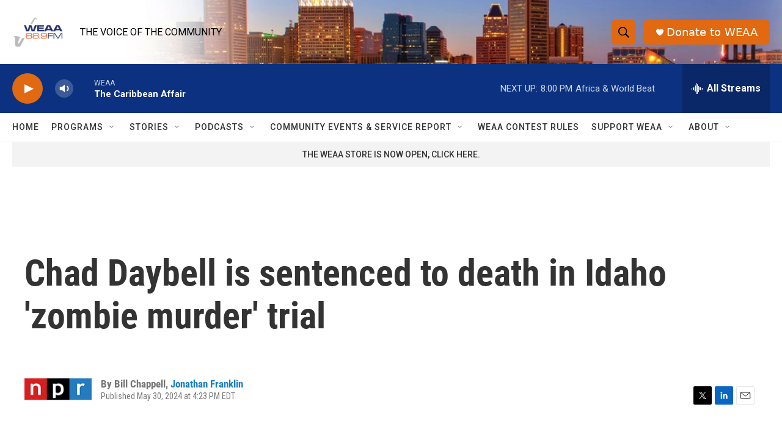

--- FILE ---
content_type: text/html; charset=utf-8
request_url: https://www.google.com/recaptcha/api2/aframe
body_size: 269
content:
<!DOCTYPE HTML><html><head><meta http-equiv="content-type" content="text/html; charset=UTF-8"></head><body><script nonce="oVrRTMVstxGzQDDFqEWICw">/** Anti-fraud and anti-abuse applications only. See google.com/recaptcha */ try{var clients={'sodar':'https://pagead2.googlesyndication.com/pagead/sodar?'};window.addEventListener("message",function(a){try{if(a.source===window.parent){var b=JSON.parse(a.data);var c=clients[b['id']];if(c){var d=document.createElement('img');d.src=c+b['params']+'&rc='+(localStorage.getItem("rc::a")?sessionStorage.getItem("rc::b"):"");window.document.body.appendChild(d);sessionStorage.setItem("rc::e",parseInt(sessionStorage.getItem("rc::e")||0)+1);localStorage.setItem("rc::h",'1769903814259');}}}catch(b){}});window.parent.postMessage("_grecaptcha_ready", "*");}catch(b){}</script></body></html>